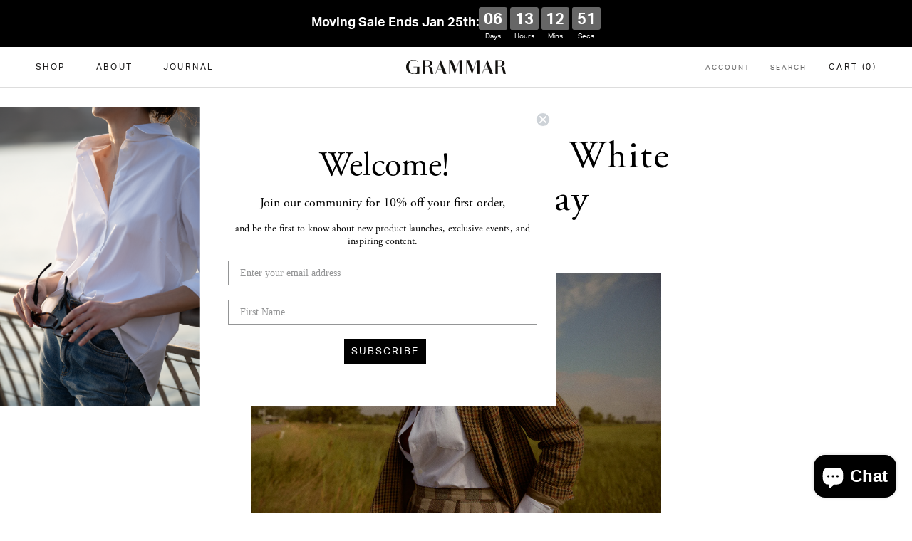

--- FILE ---
content_type: text/css
request_url: https://grammarnyc.com/cdn/shop/t/36/assets/custom.css?v=14923584323143070071677261032
body_size: 7254
content:
/** Shopify CDN: Minification failed

Line 16:1 Unexpected "!"
Line 20:13 Expected ")" to end URL token
Line 21:14 Expected ")" to end URL token
Line 22:14 Expected ")" to end URL token
Line 29:15 Expected ")" to end URL token
Line 30:14 Expected ")" to end URL token
Line 31:14 Expected ")" to end URL token
Line 38:15 Expected ")" to end URL token
Line 39:14 Expected ")" to end URL token
Line 40:14 Expected ")" to end URL token
... and 2 more hidden warnings

**/
 !important@import url("https://use.typekit.net/qca3ftl.css");

@font-face {
    font-family: 'Adobe Garamond Pro';
  src: url({{'AGaramondPro-Bold.woff2' | asset_url}}) format('woff2'),
        url({{'AGaramondPro-Bold.woff' | asset_url}}) format('woff'),
        url({{'AGaramondPro-Bold.ttf' | asset_url}}) format('truetype');
    font-weight: bold;
    font-style: normal;
}

@font-face {
    font-family: 'Adobe Garamond Pro';
    src: url({{'AGaramondPro-Regular.woff2' | asset_url}}) format('woff2'),
        url({{'AGaramondPro-Regular.woff' | asset_url}}) format('woff'),
        url({{'AGaramondPro-Regular.ttf' | asset_url}}) format('truetype');
    font-weight: normal;
    font-style: normal;
}

@font-face {
    font-family: 'Adobe Garamond Pro';
    src: url({{'AGaramondPro-Semibold.woff2' | asset_url}}) format('woff2'),
        url({{'AGaramondPro-Semibold.woff' | asset_url}}) format('woff'),
        url({{'AGaramondPro-Semibold.ttf' | asset_url}}) format('truetype');
    font-weight: 600;
    font-style: normal;
}
html, .Heading, .Button, .shopify-payment-button__button--unbranded, #shopify-product-reviews .spr-summary-actions-newreview, 
#shopify-product-reviews .spr-button-primary:not(input), #shopify-product-reviews input.spr-button-primary, #shopify-product-reviews .spr-pagination-prev>a, 
#shopify-product-reviews .spr-pagination-next>a, .Timeline__Nav{
    font-family: aktiv-grotesk, sans-serif;
}
.Button{
 letter-spacing: 3px;
}
h2.Heading, h1.Heading, h1, h2, h3, h4, h5, h6{
  font-family: 'Adobe Garamond Pro';
  text-transform: none;
  letter-spacing: 2px;
  font-weight: 600;
}
.Rte h1, .Rte h2, .Rte h3, .Rte h4, .Rte h5, .Rte h6 {
    letter-spacing: 2px;
    font-family: 'Adobe Garamond Pro';
}
h2.tab_ss {
    text-transform: none;
    margin-top: 10px !important;
}

body {
    background: #fff;
  line-height: 1.5;
  font-family: aktiv-grotesk, sans-serif;
}
div#shopify-section-1540874052473 {
    margin-top: -35px;
}
section#section-1540884977821 {
    padding-bottom: 50px;
}
/* .shopify-section--timeline .Timeline__Item.is-selected {
    background: #EFEFEF;
} */
.shopify-section--timeline {
    background: #fff;
}
#section-1540884977821 .CollectionItem__Link::before {
     background-color: transparent !important; 
}
#section-1540884977821 .CollectionItem__Link{
	border-color:transparent !important;
  	text-decoration:underline;
}
.Timeline__NavItem.is-selected {
    font-size: 12px;
}
.collection_list_products ul li {
    width: 33.33%;
    float: left;
}
.collection_list_products {
    width: 100%;
}

#section-list-collections-template .CollectionItem__Link::before {
    background-color:transparent !important;
}
#section-list-collections-template .CollectionItem__Link {
  border-color:transparent !important;
  text-decoration:underline;
}

h2.SectionHeader__Heading {
    font-size: 27px;`
}


h2.ProductItem__Title.Heading a {
    font-weight: 600;
    font-size: 16px;
}

body.template-list-collections {
    background-color: #fff;
}
.collection_name_section.CollectionItem__ImageWrapper {
    background-color: #f2f2f2;
}



.ImageHero__ContentOverlay {
    -ms-flex-preferred-size: auto;
    flex-basis: auto;
}
.ImageHero__ContentOverlay h2 {
    font-size: 50px;
    font-weight: normal;
    letter-spacing: 4px;
}
h3.SectionHeader__SubHeading.Heading.u-h6 {
    text-transform: uppercase;
  font-family: aktiv-grotesk, sans-serif;
    font-size: 12px;
}
.SectionHeader__Description {
    letter-spacing: .5px;
    font-size: 15px;
    color: #444;
    font-weight: normal;
    margin: 0 auto;
    max-width: 430px;
}
.u-h1, .Rte h1 {
    font-size: 28px;
    font-weight: 600;
}
.FeatureText__Content {
    max-width: 100%;
    margin: 0 auto;
}
.FeatureText .SectionHeader__Description {
    margin-top: 0;
}
.FeatureText__Content h2.SectionHeader__Heading.Heading.u-h1 {
    margin: 0;
}
.CollectionItem__Content {
    visibility: hidden;
}
.CollectionItem__Wrapper:hover .CollectionItem__Content{
   visibility: visible;
}
.CollectionItem__Wrapper:hover .CollectionItem__Image {
    opacity: .3;
}
.CollectionItem__ImageWrapper {
    background: white;
}
/* .CollectionItem:hover .CollectionItem__ImageWrapper {
    -webkit-transform: scale(1);
    transform: scale(1);
} */
 section#section-list-collections-template .hover_coll_list {
    opacity: 0 !important;
}
 section#section-list-collections-template .CollectionItem:hover .hover_coll_list{
     opacity: 1 !important;
 }
#section-1540884977821 .CollectionItem__Link, #section-list-collections-template .CollectionItem__Link {
    text-decoration: none;
    border-bottom: 2px solid #000 !important;
    padding: 10px 3px;
}
.Timeline__Header>.SectionHeader__Description {
    margin: 0;
}
.Timeline__NavItem::after {
    height: 2px;
}
h2.Footer__Title.Heading.u-h6 {
  font-family: aktiv-grotesk, sans-serif;
    text-transform: uppercase;
    font-weight: 600;
    letter-spacing: 1px;
}
.Footer, .Timeline__Nav, .SectionHeader__Description{
    color: #000;
}
.collection_list_products li.CollectionItem:first-child .CollectionItem__Content {
    visibility: visible;
    top: 50px;
    transform: none;
    left: 0;
    text-align: left;
    cursor: default;
}
.page_bannerss img {
    width: 100%;
}
.contact_section1, .contact_section2 {
    float: left;
    width: 50%;
    padding: 0 10px;
}

.PageContent--narrow {
    max-width: 1170px;
}
.page_bannerss {
    float: left;
    width: 100%;
}
.contact_section1 h1.SectionHeader__Heading, .contact_section2 h1.SectionHeader__Heading {
    text-transform: none;
    font-family: 'Adobe Garamond Pro';
    text-align: left;
    font-size: 30px;
      letter-spacing: 2px;
}
header.PageHeader.contact_page {
    margin-bottom: 20px;
}
.contact_side_content {
    float: left;
    width: 50%;
    padding-right: 15px;
    margin-bottom: 25px;
}
.contact_side_content h2 {
    font-size: 20px;
    font-weight: bold;
    line-height: 1.2;
    margin-bottom: 2px;
  letter-spacing: 2px;
}
.contact_section2 form#contact_form {
    margin-top: 20px;
}
div#shopify-section-footer {
    float: left;
    width: 100%;
}
.Footer--withMargin {
    margin-top: 40px;
    border-top: 1px solid #ccc;
    padding: 50px 0 20px;
}
.Footer__Inner+.Footer__Aside {
    margin-top: 10px;
}
div#shopify-section-page-contact-template, main#main{
    float: left;
    width: 100%;
}
.Form--spacingTight .Form__Group>:nth-child(2) {
    margin-left: 0;
}
.Form__Group {
    display: block;
}
.contact_side_content p {
    font-size: 15px;
}
ul {
  list-style: none;
}


/**************************about us page css*************************/

.section_area--full.block-section--image_with_text.section-position--right {
    padding: 0 !important;
}
 
.about_container .about_page_content {
    max-width: 100%;
}
.about_container .block-section--image_with_text .image_section {
    float: left;
    width: 50%;
    position: relative;
}
.about_container .block-section--image_with_text .image_section img{width: 100%;}
.about_container  .block-section--image_with_text .image_section img{margin-top: 0px; margin-bottom: 0px;}
.about_container  .block-section--image_with_text,.about_container  .block-section--content {
    clear: both;
    padding: 30px 0px;
}

/*.section_area--full.block-section--image_with_text .top_section{display: none;}*/
.about_container  .block-section--image_with_text .text_section {
    width: 50%;
    padding-left: 10%;
  display: inline-block;
}
.about_container  .block-section--image_with_text .text_section p{margin-bottom: 0px;}
.about_container .block-section--image_with_text .text_section p strong {
    font-family: 'Adobe Garamond Pro' !important;
    font-size: 25px;
    margin-bottom: 20px;
    display: block;
    margin-top: 40px;
  letter-spacing: 2px;
}
.about_container  .block-section--image_with_text .text_section p br{display: none;}

.text_on_image {
    position: absolute;
    top: 47%;
    width: 100%;
    text-align: center;
    font-size: 46px;
    font-family: 'Adobe Garamond Pro' !important;
      font-weight: 600;
}

.block-section--image_with_text .text_section {
    padding-top: 7%;
}

.section_area--container {
    background: #f2f2f2;
}
.section_area--container .container{
    max-width: 800px;
    margin: 0 auto;
    background: #fff;
    display: flex;
    display: -moz-flex;
    display: -webkit-flex;
    display: -ms-flex;
    flex-wrap: wrap;
    -webkit-flex-wrap: wrap;
    -moz-flex-wrap: wrap;
    -ms-flex-wrap: wrap;
}

/*.section_area--container .text_section p strong {
    font-size: 13px !important;
    margin-bottom: 10px !important;
    margin-top: 0px !important;
    display: inline !important;
}*/
.section_area--container .text_section {
    padding-top: 50px;
    padding-left: 50px !important;
    padding-right: 50px !important;
    padding-bottom: 20px;
}
.section_area--container .text_section  .title_ss p {
font-size: 26px;
    letter-spacing: 0.10em;
    font-family: 'Adobe Garamond Pro' !important;
    max-width: 200px;
    line-height: 1.15;
    margin-bottom: 30px !important;
    display: block;
  font-weight:bold;
}



.section_area--container .top_section{width: 100%; text-align: center;}

 

.section_area--container {
    padding: 80px 0px !important;
      background: #fff !important;
}

.section_area--container .text_section{float: left; position: relative; height: 100%;}


.section_area--container  .image_section img{margin-bottom: 0px;}

.section_area--container .text_section .content_ss {
    position: absolute;
    bottom: 50px;
}
.section_area--container .botton_section {
    width: 100%;
}
.section_area--container  .text_section p {
    margin-bottom: 16px;
    max-width: 310px;
    font-size: 14px;
}
 
.section_area--container .text_section p strong {
    font-size: 14px !important;
    margin-bottom: 10px !important;
    margin-top: 0px !important;
    display: inline !important;
    font-family: "Nunito Sans",sans-serif !important;
}
.complete_collection.block-section--image .image_section_ee img {
    width: 100%;
    margin-top: 0px; margin-bottom: 0px;
}
.complete_collection.block-section--image {position: relative;}

.complete_collection .text_on_image_ee {
    position: absolute;
    bottom: 80px;
    left: 120px;
}


.complete_collection .text_on_image_ee h1 {
    margin-top: 0 !important;
      margin-bottom: 45px;
}
.complete_collection .text_on_image_ee h1 p, .block-section--image_with_text .top_section h1 p {
    font-family: 'Adobe Garamond Pro' !important;
    text-transform: capitalize;
  	font-weight: 600;
    letter-spacing: 1.5px;     padding-top: 10px;
}
.complete_collection  .top_section_ee div a {
    background: #000;
    padding: 10px 30px;
    display: inline-block;
    color: #fff !important;
    text-transform: uppercase;
    font-size: 13px;
    text-decoration: none !important;
    border: none !important;
    min-width: 130px;
    letter-spacing: 2px;
    text-align: center;
}

.complete_collection  .top_section_ee p {
    margin-bottom: 28px !important;
  letter-spacing: 2px;
}
.about_page_content .about_page .block-section--richtext {
    max-width: 800px;
    margin: 0 auto;
    padding: 30px 0px 40px;
}

.about_page_content .about_page .block-section--richtext p{
    font-size: 25px;
    font-family: 'Adobe Garamond Pro' !important;
      letter-spacing: 0.09em;
}

.about_container header.PageHeader {
    display: none;
}
.about_page .block-section--content {
    background: #f2f2f2;
    clear: both;
    float: left;
    width: 100%;
    padding: 80px 0px !important;
}
.about_page .block-section--content .top_head {
    margin: 0 auto;
    max-width: 800px;
    text-align: center;
}

 .ourprocess {
    max-width: 800px;
    margin: 0 auto;
}
 .process_right {
    float: right;
    width: 48%;
}
 .process_left {
    max-width: 48%;
    float: left;
}

 
.prcss_blog:last-child{float: right;}

.about_page .block-section--content .top_head p {
    margin-bottom: 0 !important;
  	text-transform: uppercase;
}


.about_page .block-section--content .top_head h2 p {
    font-family: 'Adobe Garamond Pro' !important;
    font-size: 25px;
    font-weight: 500;
}
.prcss_blog {
    float: left;
    width: 49%;
    border-top: 2px solid #c1bfbf;
    margin-top: 60px;
    padding: 10px 2px;
    position: relative;
}
.prcss_blog:before {
    position: absolute;
    left: 0;
    top: 18px;
    content: '';
    height: 1px;
    width: 10px;
}
.prcss_blog p{font-size: 12px; font-weight: 600;  }

.process_full h2{    font-family: 'Adobe Garamond Pro' !important; text-transform: capitalize; font-size: 25px;}


.section_area--container .top_section p {
    margin-bottom: 0;
}

.section_area--container .top_section p {
    margin-bottom: 0;
}
.section_area--container .top_section h1 {
    margin-top: 5px;
    margin-bottom: 50px;
}
.section_area--container .top_section em {
    font-weight: 400;
}
.about_page .block-section--content .top_head h2 {
    margin-top: 30px !important;
}
.about_page .block-section--content .top_head h2 p, .u-h2, .Rte h2{
  font-weight: bold;
}
/* div#shopify-section-lookBook h2.SectionHeader__Heading.Heading.u-h1 p {
    line-height: 0.1px;
  	font-weight: 500;
}
div#shopify-section-lookBook h2.SectionHeader__Heading.Heading.u-h1 {
    padding-top: 7px;
} */
section#section-lookBook .image_section {
	display:inline-block;
}
section#section-lookBook .image_section .image_ss{
	width:50%;
    float:left;
}
.about_page .block-section--content .top_head h2 p {
    text-transform: initial;
    max-width: 450px;
    margin: 0 auto;
    line-height: 1.2;
}
.block-section--image_with_text .top_section p{
    text-transform: uppercase;
}
.u-h2, .Rte h2 {
    font-size: 22px;
}
.Text--subdued{
  color:#000;
}
p.Footer__ThemeAuthor {
    display: none;
}

.section_area--container.block-section--image_with_text.section-position--left .top_section p, .about_page .block-section--content .top_head p {
  letter-spacing: 2px;
  font-family: aktiv-grotesk, sans-serif;
}
.section_area--container .top_section h1 p {
    font-weight: bold;
}
#shopify-section-1541764098635 h2.ProductItem__Title.Heading a {
    font-size: 27px;
}
#shopify-section-1541764098635 .ProductItem__Info {
    position: absolute;
    top: 0;
    text-align: center;
    width: 100%;
    visibility: hidden;
    bottom: 0;
    left: 0;
    right: 0;
    margin-top: 0px;
    background-color: rgba(255,255,255,0.4);
    display: flex;
    flex-direction: column;
    justify-content: center;
  align-self: center;
align-items: center;
}
#shopify-section-1541764098635 .ProductItem__Info > a {
    text-decoration: none;
    border-bottom: 2px solid #000 !important;
    padding: 5px 1px;
    font-size: 12px;
    text-transform: uppercase;
    letter-spacing: 2px;
    margin-top: 20px;
    display: inline-block;
}
/* .ProductItem:hover img {
    opacity: .3;
} */
.ProductItem {
    background: #fff;
}

#shopify-section-1541764098635 .ProductItem:hover  .ProductItem__Info{
visibility: visible; 
}

section#section-1541766700445 {
    position: relative;
}
#section-1541766700445 .ImageHero__ContentOverlay h3, #section-1541766700445 .ImageHero__ContentOverlay h2{
 color: #fff; 
}
#section-1541766700445 .ImageHero--large {
    min-height: 87vh;
}
#section-1541766700445 .ButtonGroup--spacingSmall .ButtonGroup__Item {
    margin: 0;
    background: #fff;
}
#section-1541766700445 .ImageHero__ContentOverlay {
    position: absolute;
    bottom: 90px;
    z-index: 9;
    left: 60px;
}
#section-1541766700445 .ButtonGroup--spacingSmall {
    margin: 0;
    float: left;
}
#section-1541766700445 .ImageHero__ContentOverlay h2{
  margin-bottom: 15px;
}
.contact_page .SectionHeader.SectionHeader--center {
    padding: 10px 0;
}
.contact_details p:empty {
    display: none;
}

.contact_details h2 {
    font-family: aktiv-grotesk, sans-serif;
    margin: 25px 0 0;
}
.contact_details p {
    margin: 0;
}
.content_ss p {
    max-width: 310px;
}

h2.tab_ss {
    margin: 30px 0 35px!important;
}
.section_1 {
    float: left;
    width: 48%;
}
.sectionouter_2{
  float: right;
    width: 48%;
}
.image_section.image-position--right {
    float: right !important;
}
div#shopify-section-care {
    max-width: 1024px;
    margin: 0 auto;
}
div#care_page {
    float: left;
    width: 46%;
    padding: 40px 30px 20px;
}
div#care_page:nth-child(2n) {
    clear: both;
}
h3.care_accordion {
    font-size: 19px;
    float: left;
    width: 100%;
    letter-spacing: 1px;
    position: relative;
    margin-bottom: 1.6em;
}
div#care_page .section_logo img {
    opacity: .5;
    margin-bottom: 1.6em;
}
div#care_page p {
    font-family: 'Adobe Garamond Pro' !important;
    font-size: 16px;
}
.page_top_image {
    margin-bottom: 40px;
}
.image_block_ss img, .image_ss img {
    margin: 0;
}
.sec_two_images, .sec_three_images, body .bottom_section a.sec_one_images{
    margin-bottom: 8em;
  float: left;
  width: 100%;
}

.sec_three_images .image_section.dynamic_switch {
    display: flex;
    flex-direction: row-reverse;
}



section#section-lookBook .image_section {
    display: flex;
    justify-content: space-between;
    align-content: center;
    align-items: center;
}
.sec_two_images .image_section a {
    width: 50%;
}
section#section-lookBook .image_section .image_ss {
    width: 100%;
    float: left;
}
div#shopify-section-lookBook a.SectionHeader__Description {
    color: black !important;
  font-size: 12px;
}

/******** Post Archive ***************/

div#shopify-section-Custom-post-archive .block_set {
    width: 33.3%;
    float: left;
        padding: 15px 10px 0px 10px;
    flex-basis: calc(33% - 10px);
    display: block;
    margin-bottom: 25px;
}

div#shopify-section-Custom-post-archive ul.block_section {
/*     margin: 80px 50px 50px 50px; */
}
div#shopify-section-Custom-post-archive .header_top {
    text-align: center;
    padding: 20px;
    background: #fff;
}
div#shopify-section-Custom-post-archive .title_block_set h2:hover {
    text-decoration: underline;
}
div#shopify-section-Custom-post-archive .title_block_set h2 {
    font-weight: normal;
}

.__body-container {
    position: relative;
  margin: 17px 0px 50px 0px;
}
.__body {
    box-sizing: border-box;
    margin: 0 0 0 auto;
    padding: 50px 60px 75px 60px;
    width: 50%;

}
img {
    display: block;
}

.__image {

    margin: 60px 0;
    padding: 26px 0;
    -ms-flex-item-align: center;
    align-self: center;
    position: relative;
    max-width: 100%;
}
.__image {

    bottom: 80px;
    left: 0;
    margin: 0;
    opacity: 0;
    padding: 0;
    position: absolute;
    right: 50%;
    top: 50px;
    -webkit-transition: opacity 0.25s ease-in-out;
    transition: opacity 0.25s ease-in-out;
  
}
 .__image-container.active .__image {
    display: flex;
    opacity: 1;
}
/* .__image img {
    position: absolute;
} */
/* body .__image img {
    left: 50%;
  top:50%;
    max-width: 100%;
    max-height: 100%;
    -ms-flex-item-align: center;
    align-self: center;
    -webkit-transform: translateX(-50%) translateY(-50%);
    transform:translateX(-50%) translateY(-50%);
  width: auto;
    height: auto;
  padding-left: 70px;
  padding-bottom: 70px;
  
} */

body .__image img {
    -ms-flex-item-align: center;
    align-self: flex-end;
    width: 400px;
    height: auto;
    padding-left: 70px;
    padding-bottom: 0;
}
#shopify_corina-custom .__image {
    width: 50%;
    max-width: 400px !important;
    margin: 40px auto 0;
    max-height: 100% !important;
    justify-content:flex-end;
    align-items: center;
    display: flex;
    flex-wrap: wrap;
}
/* #shopify_corina-custom .__image {
    width: 50%;
    max-width: 600px !important;
    margin: 40px auto 0;
    max-height: 100% !important;
    justify-content: flex-end;
} */
 .images-on-top .__image {

    display: -webkit-box;
    display: -ms-flexbox;
    display: flex;
    position: fixed;
   
}

.images-on-bottom .__image {
    bottom: 120px;
    top: auto;
}
/*#shopify_corina-custom .__image{
width: 50%;
max-width: 400px;
margin: 0px auto; 
}*/
    div#shopify-section-Custom-post-archive .block_set img {
    width: 100%;
      height: auto;
}
 .__image img {
    width: 100%;
   height: 100%;
}

div#shopify-section-Custom-post-archive .title_block_set h2 {
    text-transform: capitalize;
    margin-top: 10px;
}
div#shopify-section-Custom-post-archive .ArticleItem__Content {
    margin-left: 0px !important;
}
/* div#block-1541764098635-0 .AspectRatio>img{
padding: 133px;
} */
div#block-1541764098635-0 .AspectRatio>img {
background-size: cover;
padding: 50%;
}
/*********** end ***************/
div#shopify-section-related-products .AspectRatio>img ,div#shopify-section-recently-viewed-products .AspectRatio>img , div#section-custom-related .AspectRatio>img{
    padding : 50%;
    background-size: cover !important;
}
div#section-custom-related  .favourite_items {
    float: left;
}
div#section-custom-related header.SectionHeader.SectionHeader--center {
    margin-top: 25px;
}



/* 
  ##Device = Tablets, Ipads (landscape)
  ##Screen = B/w 768px to 1024px
*/
.images-on-top .__body:before, .images-on-top .__body:after {
    content: "";
    background: white;
    width: 50%;
    height: 80px;
    right: 0;
    top: 0;
    position: fixed;
    z-index: 11;
}
.images-on-top .__body:after {
    top: inherit;
    bottom: 0;
}
div#shopify-section-custom-blog-last {
    width: 100%;
    float: left;
}

div#shopify-section-Custom-post-archive .block_set .caption {
    float: right;
    border-top: 2px solid #969696;
    width: 50%;
    margin-top: 15px;
    padding-top: 15px;
}
div#shopify-section-overcoats-custom-blog-last {
    width: 100%;
    float: left;
}
.look-book-page .sec_Image.FlexboxIeFix {
    width: 100%;
  	display: block !important;
}

div#shopify_corina-custom .shopify-section {
	display: flex;
	flex-wrap: wrap;
}
.custom_scroll_page > div:nth-child(2)>div {
    width: 100%;
}
.custom_scroll_page > div:nth-child(2) {
display: flex;
  flex-wrap: wrap;
}
.look-book-page .ImageHero.ImageHero--small img{
    display: block;
    margin-left: auto;
    margin-right: auto;
    width: 600px;
}
.look-book-page .ImageHero.ImageHero--large img {
    width: 100%;
}

.look-book-page .ImageHero.ImageHero--normal img {
    width: 800px;
}
.look-book-page header.SectionHeader {
    margin-bottom: 20px !important;
}


#section-list-collections-template .CollectionItem__ImageWrapper {
    background: white;
    overflow: hidden;
    height: 80%;
    position: relative;
}
#section-list-collections-template .CollectionItem__Content {
    position: relative;
    visibility: visible;
    height: auto;
    margin-top: 20px;
}

#section-list-collections-template .CollectionItem__Wrapper {
    background: #fff!important;
}

#section-list-collections-template .CollectionItem__Content * {
    margin: 0;
}

#section-list-collections-template .CollectionItem__Image {
    position: relative;
    transition: .5s ease all;
}

#section-list-collections-template  .CollectionItem__Wrapper:hover .CollectionItem__Image {
    transform: scale(1.1);
    transition: .5s ease all;
}
#section-list-collections-template  .CollectionItem__Wrapper {
    height: 750px;
}
.CollectionMain .CollectionToolbar{
    position: initial !important;
}

.CollectionInner .ProductItem img{
	background-size: 100% auto;
}
.CollectionInner .ProductItem:hover .Image_without_hvr{opacity:0;}
.CollectionInner .ProductItem .Image_without_hvr{opacity:1;}
.CollectionInner .ProductItem .image_hvr{opacity:0;}
.CollectionInner .ProductItem:hover .image_hvr{opacity:1;}







/***********************************media query css**** ************************/


  @media(max-width: 1366px){

    .block-section--image_with_text .text_section {
        padding-top: 5%;
    }
/*     .ProductItem__ImageWrapper .AspectRatio.AspectRatio--withFallback{min-height:375px;} */
  }

  @media (min-width: 641px){

    .CollectionList--spaced .CollectionItem {
      padding: 5px !important;
    }
  }

  @media(max-width: 1024px){

    .about_container .block-section--image_with_text .text_section { 
        padding-left: 30px;
        padding-top: 10px;
    }
  }

  @media only screen and (min-width : 992px) and (max-width : 1024px) and (orientation : portrait) { 

      .about_container .block-section--image_with_text .text_section p strong {
          font-size: 20px;
          margin-bottom: 10px;
          margin-top: 10px;
          line-height: 20px;
      }

      .about_page .block-section--richtext {
          padding: 0px 20px !important;
      }

      .row.ourprocess {
          padding: 0 20px;
      }

      .about_page .block-section--content .top_head h2 p {
          font-family: 'Adobe Garamond Pro' !important;
          font-size: 20px;
          font-weight: 500;
      }
      .about_container .block-section--image_with_text .text_section { 
          padding-bottom: 20px;
      }
    
  }

  @media(max-width: 991px){
   #shopify-section-1541764098635 .ProductItem__Info {
   	 visibility: visible;
	}
    .CollectionItem__Wrapper:hover .CollectionItem__Image {
    opacity: 1;
}
  body .__image img{
       padding-left: 50px;
        padding-bottom: 0;
      }
/*       #shopify_corina-custom .__image {
        max-height: 65% !important;
    } */
    .__body {
        padding: 50px 40px 75px 50px;
    }
  }

  @media(max-width: 767px){
    
    .__image-container br{display:none}
    .__image-container .__image {
       opacity: 1!important;
    }
    body .__image img,.__body-container .caption{
     width:100% !important; max-width:100% !important;
    }
    .__body-container .caption {
        max-width: 50% !important;
    }
    div#section-custom-related .ProductListWrapper {
    overflow: visible;
	}
    body .__image img{
     padding-left: 0;
      padding-bottom: 0;
    }
/*     #shopify_corina-custom .__image {
        max-height: 70% !important;
    } */
    .images-on-top .__body:before, .images-on-top .__body:after{
     display: none; 
    }
    div#section-custom-related .ProductList.ProductList--carousel.Carousel.flickity-enabled {
    	padding: 0px 10px;
	}
    
	div#section-custom-related .divisionClass {
    	padding: 0px 10px;
	}
    .images-on-top .__image {
    position: inherit !important;
}
    div#shopify-section-Custom-post-archive .block_set {
    width: 100%;
}

 
   #shopify-section-1541764098635 .ProductItem__ImageWrapper .AspectRatio.AspectRatio--withFallback {
    min-height: auto;
}
    #shopify_corina-custom .__body .__image {
    width: 100% !important;
    max-width: 100% !important;
    max-height: inherit !important;
    padding: 0 10px;
}
    #shopify_corina-custom .section_corina-1{
     max-width: 300px !important; 
    }
 .caption {
    margin-top: 20px;
    flex-direction: column;
    width: 100% !important;
    max-width: 50% !important;
    align-items: center;
    position: inherit !important;
    margin-left: auto;
}
    .__image {
    margin-bottom: 5px !important;
}
    .scetion_corina-6 {
left
    padding-left: 35px;
    padding-right: 35px;

}
      .section_corina-1{
   padding-bottom: 0px !important; 
  }
  .scetion_corina-2 {
    padding-bottom: 50px !important;
}
  .corina-wrap-shopify span{
   margin-top: 0px !important; 
  }
.corina-wrap-shopify-1 span{
   margin-top: 0px !important; 
  }
    .scetion_corina-2{
     justify-content: space-around !important; 
    }
    .corina_content {
    padding-left: 45px;
    padding-right: 45px;
}
    .grid-shopify_IMagE-secTion img {

    width: 100%;
    max-width: 300px;
    margin: 35px auto 25px;

}
.scetion_corina-6 {
    padding-top: 100px;
    padding-bottom: 90px;
}
 .scetion_corina-6 .caption {
    margin-top: 5px;
}
    .scetion_corina-6 > div {
    flex-direction: column;
}
    .scetion_corina-5 {
    padding-left: 60px;
    padding-right: 60px;
}
    .section_corina-1 {
    flex-direction: column;
}
    .__image {
    flex-direction: column;
}
    .corina_heading h2 {
    font-size: 35px !important;
    } 
  .scetion_corina-2 {
    padding-left: 60px;
    padding-right: 60px;
}
    .section_corina-1 > div {
    margin-bottom: 20px;
}
    .__image {
    margin: 20px 0px !important;
    }    
    .scetion_corina-6 > div{
     padding: 0px 15px; 
    }
    .grid-shopify_IMagE-secTion {
    padding: 0px 10px;
}
    .__image img {
    position: inherit !important;
      transform: inherit !important;
}
    .__image {
    position: inherit !important;
      justify-content: center !important;
      height: auto !important;
}
    .__body {
    width: 100% !important;
}
    .images-on-top .__image img {
    transform: inherit !important;
}
    .accordian_content {
        display: none;
    }
    .image_block_ss {
    width: 100%;
}
    
    .set_container {
    width: 100% !important;
}
    #section-lookBook img {

    padding: 0px !important;

}
    #section-lookBook a {

    padding: 0px !important;

}
    #section-lookBook img {

    padding-bottom: 20px !important;

}
    .contact_details h2 {
        margin: 15px 0 0;
    }
	.contact_section1, .contact_section2 {
	    float: left;
	    width: 100%;
	    padding: 0 10px;
	}
	.contact_side_content {
	    float: left;
	    width: 100%;
	    padding-right: 0;
	    margin-bottom: 20px;
	}
	.CollectionItem__Wrapper {
	    position: relative;
	    height: 450px;
	    background-size: cover;
	    background-position: center;
	    overflow: hidden;
	}
	.collection_list_products ul li {
	    width: 50%;
	    float: left;
	}
     .ImageHero__ContentOverlay h2 {
        font-size: 30px;
        font-weight: normal;
        letter-spacing: 4px;
        line-height: 1.2;
    }
      .Timeline__NavWrapper {
        flex-wrap: wrap;
        justify-content: center;
    }
     .Timeline__NavItem, .Timeline__NavItem.is-selected {
        padding: 20px 5px;
        font-size: 10px;
    }
    .Timeline__ListItem {
       height: 340px;
    }
    .Timeline__ListItem .SectionHeader__Description p{
       color: #fff;
    }
    h2.SectionHeader__Heading {
        font-size: 20px;
        margin: 0 0 15px;
        line-height: 1.3;
        font-weight: 600;
    }
    .SectionHeader__ButtonWrapper {
      margin-top: 20px;
    } 
    .CollectionItem__Wrapper .CollectionItem__Content {
      visibility: visible;
    }
    section#section-1540884977821 {
      padding-bottom: 0;
    }

    .section_area--container {
      padding: 40px 0px !important;
    }
    .about_page_content .about_page .block-section--richtext { 
        padding: 30px 20px 40px;
    }
    .section_area--container .text_section .content_ss {
        position: relative; 
        text-align: center;
        bottom: inherit;
        padding-bottom: 65px !important;
    }

    .process_left,.process_right{width: 100%; float: left; max-width: 100%;}
    .about_container .block-section--image_with_text .image_section{width: 100%;}
    .section_area--container .text_section p,.section_area--container .text_section .title_ss p{max-width: 100%; text-align: left;}
    .section_area--container .text_section .title_ss p{margin-bottom: 10px !important; font-weight: 600;}
    .about_container .block-section--image_with_text .text_section {
        width: 100%;
        padding-left: 50px;
        padding-right: 50px;
        clear: both;
    }


    .about_page .block-section--content {
      padding: 70px 20px 100px !important;
  }
    .complete_collection.block-section--image .text_on_image_ee {
        position: absolute;
        bottom: 30px;
        left: 25px;
        text-align: left;
    }
    .section_area--full.block-section--image_with_text.section-position--right { 
        padding-bottom: 60px !important;
    }

      .about_page_content .about_page .block-section--richtext p {
        font-size: 16px;
    }
    .about_page_content .about_page .block-section--richtext h2{
     display: none; 
    }
     .section_area--container {
        padding: 0 50px !important;
        background: #fff !important;
    }

     .section_area--container .text_section {
        text-align: left !important;
        padding: 35px 0 20px !important;
    }
    .about_page .block-section--content .top_head h2 {
        margin: 25px 0 50px!important;
        font-weight: bold;
    }
        .Rte h2 {
        margin: 1.2em 0 0.5em;
        font-weight: bold;
    }
        .ourprocess {
        padding: 0 30px;
    }
        .prcss_blog p {
        font-size: 13px;
    }
       .section_area--container.block-section--image_with_text.section-position--left {
        padding-top: 65px !important;
    }
        .complete_collection .text_on_image_ee h1 p, .block-section--image_with_text .top_section h1 p {
        font-weight: bold;
    }
        .section_area--container .botton_section {
        background: #fff !important;
    }

       .complete_collection.block-section--image  .image_section_ee {
        overflow: hidden;
        width: 100%;
    }
    .complete_collection.block-section--image .image_section_ee img {
        width: 230%;
        margin-top: 0px;
        margin-bottom: 0px;
        max-width: inherit;
    }
    .u-h1, .Rte h1 {
        font-size: 24px;
    }
    .text_on_image {
      font-size: 40px;
      font-weight: 600;
      top: 46.5%;
    }
    .contact_section1, .contact_section2 {
        width: 100%;
        padding: 0;
    }
    .SectionHeader--center {
        text-align: center;
        padding: 0;
    }
    .contact_section1 h1.SectionHeader__Heading, .contact_section2 h1.SectionHeader__Heading {
        font-size: 24px;
    }
    .contact_side_content h2 {
        font-size: 17px;
    }	
    textarea.Form__Textarea {
        height: 140px;
    }
    #section-1541766700445 .ImageHero--large {
        min-height: 360px;
    }
    #section-1541766700445 .ImageHero__ContentOverlay {
        position: absolute;
        bottom: 50%;
        z-index: 9;
        width: 100%;
        left: 0;
        text-align: center;
        transform: translate(0 , 50%);
    }
	#section-1541766700445 .ButtonGroup--spacingSmall {
        float: none;
    }
      .SectionHeader__Description {
        font-size: 13px;
    }
	#shopify-section-1541764098635 .ProductItem__Info {
      position: relative;
      top: 0;
      width: 100%;
      transform: none;
      display: block !important;
      margin-top: 10px;
    }
    #shopify-section-1541764098635 .ProductItem__Info > a {
        padding: 0 1px 5px 1px;
        font-size: 12px;
        margin-top: 0;
        display: inline-block;
    }
    #shopify-section-1541764098635 h2.ProductItem__Title.Heading a {
        font-size: 24px;
    }
    #shopify-section-1540889220675 .SectionHeader--center {
        padding: 20px;
    }
    #shopify-section-1540889220675 .Timeline__ListItem .SectionHeader__Description p {
        color: #000;
    }
    .prcss_blog {
        float: left;
        width: 100%;
        margin-top: 45px;
        padding: 10px 2px 0;
        position: relative;
    }
    .prcss_blog:last-child{
           border: none 
             margin-top: 10px;
    }
    .toggle_content {
        display: none;
    }
    h2.tab_ss:before, h3.care_accordion:before {
        content: "\f107";
        font: normal normal normal 30px/1 FontAwesome;
        float: right;
      color: #999;
    }
       h2.tab_ss.active:before, h3.care_accordion.active:before {
        content: "X";
        font-size: 22px;
        position: relative;
        top: 6px;
        font-family: aktiv-grotesk, sans-serif;
    }
    h3.SectionHeader__SubHeading.Heading.u-h6 {
      text-align: center;
 	 }
    h2.SectionHeader__Heading {
      text-align: center;
    }
    h2.tab_ss {
      text-align: left;
      margin: 20px 0 0px!important;
      font-size: 20px;
  	}
    .toggle_content {
      margin-top: 10px;
      float: left;
      width: 100%;
      margin-bottom: 30px;
  	}
    #shopify-section-lookBook .Container {
      padding: 0;
    }
      section#section-lookBook .image_section .image_ss {
        width: 100%;
        float: left;
    }
    section#section-lookBook .image_section .image_ss img {
      margin: 0;
    }
    .sec_two_images {
        float: left;
        width: 100%;
    }
    section#section-lookBook .image_section {
        display: block; 
  	}
    .sec_Image .ImageHero--large {
      min-height: 100px;
    }

    div#shopify-section-care {
        margin: 0 -24px;
    }
      div#care_page .section_logo img {
        margin-bottom: 2px;
    }
    div#care_page {
        float: left;
        width: 100%;
        padding: 5px 24px 0;
    }
    div#shopify-section-care img {
      margin-bottom: 20px;
  	}
    h3.care_accordion {
      font-size: 19px;
      letter-spacing: 1px;
    }
    .accordian_content {
      float: left;
      width: 100%;
  	}
    div#care_page p:empty {
      display: none;
    }
    div#care_page .section_logo img {
      margin-bottom: 2px;
      max-width: 45px;
    }
    .section_1 {
    width: 100% !important; 
}
    
    
    .sectionouter_2 {
    width: 100% !important;
}
    .image_section img {
    width: 100%;
}
    .sec_two_images, .sec_three_images, body .bottom_section a.sec_one_images {
    margin-bottom: 0em !important;
    }     
    a.sec_one_images img {
    margin: 0px !important;
}
    .sec_Image.FlexboxIeFix {
    padding-top: 0px !important;
          padding-bottom: 0px !important;
}
    
    
}

@media(max-width: 480px){
    div#section-custom-related .ProductListWrapper {
     overflow: visible;
    }
    div#section-custom-related .divisionClass{
    	width :100%;
    }
	div#section-custom-related .divisionClass {
    	padding: 0px 10px;
      	margin-bottom: 15px;
	}
	.collection_list_products ul li {
	    width: 100%;
	    float: left;
	}
    .Timeline__NavItem, .Timeline__NavItem.is-selected{
        font-size: 10px;
    }
    .about_container .block-section--image_with_text .image_section { 
        width: 100%; 
    }
  .content p {
    padding: 0px 10px;
}


    .prcss_blog {
        width: 100%;
    }
 .section_corina .corina_heading h2 {
    font-size: 25px !important;
    line-height: 30px !important;
}
  #shopify_corina-custom .scetion_corina-2 {
    padding-left: 0;
    padding-right: 0;
}
  .grid-shopify_IMagE-secTion img {
    width: 100%;
    max-width: 100%;
}
  #shopify_corina-custom .__body {
    padding-left: 0px;
    padding-right: 0px;
}
   #shopify_corina-custom .scetion_corina-5 {
    padding-left: 0px;
    padding-right: 0px;
}
 #shopify_corina-custom .scetion_corina-6 {
    padding-left: 20px;
    padding-right: 20px;
}
  .scetion_corina-6 > div {
    flex-direction: column !important;
}
   #shopify_corina-custom .corina-wrap-shopify span {
    font-size: 16px;
  }
 #shopify_corina-custom .corina-wrap-shopify-1 span {
    font-size: 16px;
  }
  .corina_content p {
    font-size: 20px !important;
  }   
   div#shopify-section-Custom-post-archive ul.block_section {
    margin: 80px 0px 0px 0px !important;
}
  
}




.ProductListWrapper a.ProductItem__ImageWrapper img.image_hvr {
    opacity: 0;
}

.ProductListWrapper .ProductItem:hover img.image_hvr, .ProductItem__ImageWrapper--withAlternateImage:hover .ProductItem__Image{
    opacity: 1!important;
}

.ProductListWrapper .ProductItem:hover .Image_without_hvr{
    opacity: 0;
}

.sec_one_images .ImageHero {
    position: relative;
}
.sec_one_images .ImageHero img {
    position: relative;
}
.sec_one_images .ImageHero__ContentOverlay {
    position: absolute;
    left: 0;
    right: 0;
    top: 0;
    bottom: 0;
    background-color: rgba(255,255,255,.3);
    display: flex;
    justify-content: center;
    opacity: 0;
}

.sec_one_images .ImageHero__ContentOverlay header.SectionHeader {
    align-self: center;
}
.ImageHero:hover .ImageHero__ContentOverlay {
    opacity: 1;
}
.sec_one_images .ImageHero__ContentOverlay header.SectionHeader h2 {
  font-size: 27px; 
  font-weight: 600;
  margin-bottom: 30px !important;
  letter-spacing: 2px !important;
}
.sec_one_images .SectionHeader__Description {

    color: #000 !important;
    text-transform: uppercase;
    font-size: 14px;
    font-weight: 500;
    letter-spacing: 3px;
    text-decoration: none !important;
    border-bottom: 2px solid #000 !important;
    padding: 10px 3px;
    display: initial;

}
 .set_container {
    position: relative;
}
.image_block_ss {
    position: relative;
    display: inline-block;
}
.image_ss {
    position: relative;
    display: inline-block;
}
.image_content {
    position: absolute;
    left: 0;
    right: 0;
    top: 0;
    bottom: 0;
    background-color: rgba(255,255,255,.5);
    display: flex;
    justify-content: center;
  opacity: 0;
    
}
.image_content>div {
    align-self: center;
      text-align: center;
}
.image_block_ss:hover .image_content{
 opacity: 1; 
}
.image_ss:hover .image_content{
 opacity: 1; 
}
.image_ss img{
 width: 100%; 
}
.image_block_ss img{
 width: 100%; 
}
.image_content a {
    color: #000 !important;
    text-transform: uppercase;
    font-size: 12px;
    font-weight: 500;
    letter-spacing: 3px;
    text-decoration: none !important;
    border-bottom: 2px solid #000 !important;
    padding: 10px 3px;
}
.image_content h2 {
    font-size: 27px !important;
    font-family: 'Adobe Garamond Pro' !important;
}
section#section-lookBook h2.shop_title {
    text-transform: unset;
}
.ProductItem__ImageWrapper .AspectRatio.AspectRatio--withFallback {
    overflow: hidden;
/*     min-height: 607px; */
    border: 1px solid transparent;
}
/* .ProductItem__ImageWrapper .image_hvr.ProductItem__Image.Image--fadeIn.lazyautosizes.Image--lazyLoaded {
    transform: scale(1.1,1.2);
} */
#shopify-section-blog-template .ArticleList.Grid.Grid--m {
    max-width: 1260px;
    margin: 0 auto;
}
#shopify-section-blog-template .Grid--m > .Grid__Cell {
    padding-left: 15px !important;
}
#shopify-section-blog-template .ArticleItem__ImageWrapper {
    height: 520px;
}
#section-list-collections-template .CollectionItem__Content {
/*     position: absolute; */
    margin-bottom: 0 !important;
    top: 0;
    left: 0;
    width: 100%;
    text-align: center;
    bottom: 0;
    right: 0;
    display: flex;
    justify-content: center;
    background-color: rgba(255,255,255,0.4);
  transform: inherit !important;
}
#section-list-collections-template .CollectionItem__Content.CollectionItem__Content--middleCenter .SectionHeader {
    align-self: center;
}





/*New PAge*/


.section_corina {
    padding: 70px 0;
    text-align: center;
    width: 100%;
}
.corina_heading h2 {
    font-size: 54px;
    font-weight: 400;
  font-family: 'Adobe Garamond Pro';
  line-height: 60px;
  color: #000;
}
.corina_heading span {
    display: block;
    font-style: italic;
  font-weight: 400;
}
@font-face {
    font-family: 'Adobe Garamond Pro';
    src: url('/cdn/shop/files/AGaramondPro-Regular.woff2?8619828356859023270') format('woff2'),
        url('/cdn/shop/files/AGaramondPro-Regular.woff?15654532307359134939') format('woff');
    font-weight: normal;
}
.section_corina-1 {
    display: flex;
    justify-content: center;
    max-width: 600px;
    margin: 0 auto;
  padding-bottom: 70px;
}
.section_corina-1 > div {
    padding: 0px 12px;
}
.scetion_corina-2 {
    display: flex;
    flex-direction: row;
    justify-content: space-between;
    width: 100%;
    max-width: 500px;
    margin: 0 auto;
  padding-bottom: 70px;
}

.corina-wrap-shopify p, .corina-wrap-shopify-1 p {
    font-size: 10px;
    font-weight: 600;
  font-family: aktiv-grotesk, sans-serif;
  color: #000;
  letter-spacing: 1px
}
.corina-wrap-shopify span, .corina-wrap-shopify-1 span {
    display: block;
    font-size: 27px;
    font-family: 'Adobe Garamond Pro';
    font-weight: 400;
  margin-top: 11px;
}
.corina-wrap-shopify {
    text-align: center;
}
.corina-wrap-shopify-1 {
    text-align: center;
}
.scetion_corina-3 {
    background-color: #f2f2f2;
    border-top: 2px solid #969696;
    border-bottom: 2px solid #969696;
}
.corina_content {
    max-width: 792px;
    margin: 0 auto;
    padding: 110px 15px;
}
.corina_content p {
    font-size: 27px;
    text-align: center;
    font-family: 'Adobe Garamond Pro';
    font-weight: 400;
  color: #000;
}
.corina_content p span {
    display: block;
    margin-top: 40px;
}
.scetion_corina-4 {
    padding: 75px 0px;
    max-width: 1020px;
    margin: 0 auto;
}
.scetion_corina-4 > div {
    width: 50%;
}
.shopify_image-scroll img {
    width: 100%;
    max-width: 350px;
}
.shopify_image-scroll {
    text-align: center;
  align-self: center;
  position: relative;
}
.shopify_scroll_CoNtent p {
    font-size: 18px;
    font-family: 'Adobe Garamond Pro';
    font-weight: 400;
    color: #000;
    text-indent: 37px
}
.shopify_scroll_CoNtent p span {
    font-size: 27px;
    font-family: 'Adobe Garamond Pro';
    font-weight: 400;
    color: #000;
  padding-right: 10px;
}
/* .__body-container .caption {
    position: absolute;
    right: 20px;
    bottom: 0;
    padding-top: 16px;
    width: 50%;
    max-width: 230px;
    border-top: 2px solid #969696;
} */
.__body-container .caption {
    position: static;
    padding-top: 16px;
    align-self: end;
    max-width: 230px;
    margin-top: 20px;
    border-top: 2px solid #969696;
}
.caption h5 {
    margin-bottom: 0px;
    font-size: 10px;
    font-family: aktiv-grotesk, sans-serif;
  color: #000;
      letter-spacing: 1px;
}
div#shopify-section-custom-related {
    float: left;
    width: 100%;
/*     border-top: 2px solid #969696; */
    margin-bottom: 60px;
}
.caption p {
    margin-bottom: 0px;
    font-size: 10px;
    font-family: aktiv-grotesk, sans-serif;
  color: #000;
  text-indent: 0;
}
.caption-btm h5 {
    margin-bottom: 0px;
    font-size: 10px;
    font-family: aktiv-grotesk, sans-serif;
  color: #000;
}
.caption-btm p {
    margin-bottom: 0px;
    font-size: 10px;
    font-family: aktiv-grotesk, sans-serif;
  color: #000;
}
.scetion_corina-5 .caption {
    text-align: left;
    position: absolute;
    right: 0px;
    padding-top: 20px;
    border-top: 2px solid #969696;
    margin-top: 25px;
    width: 50%;
}
.scetion_corina-6 .caption {
    text-align: left;
    position: absolute;
    right: 0px;
    padding-top: 20px;
    border-top: 2px solid #969696;
    margin-top: 25px;
    max-width: 50%;
}
.scetion_corina-5 {
    padding-top: 165px;
    border-top: 2px solid #969696;
    border-bottom: 2px solid #969696;
    padding-bottom: 165px;
}
.full-shopify_IMagE-secTion {
    max-width: 792px;
    margin: 0 auto;
    position: relative;
}
.scetion_corina-6 {
    padding-top: 140px;
    border-top: none;
    padding-bottom: 160px;
    margin-top: 0;
    background-color: #f2f2f2;
}
.scetion_corina-6 > div {
    max-width: 792px;
    margin: 0 auto;
    display: flex;
    flex-direction: row;
    justify-content: space-between;
}
.grid-shopify_IMagE-secTion img {
    width: 100%;
    max-width: 300px;
}
.grid-shopify_IMagE-secTion {
 position: relative; 
}
.image_block_set {
    padding: 50%;
    background-size: cover !important;
}
div#section-custom-related header.SectionHeader.SectionHeader--center h3 {
    font-family: 'Adobe Garamond Pro';
    text-transform: none;
    letter-spacing: 2px;
    font-weight: 600;
    font-size: 27px;
}
div#section-custom-related header.SectionHeader.SectionHeader--center {
    margin-top: 40px;
    margin-bottom: 30px;
}

@media only screen and (min-width: 767px){
 div#shopify-section-Custom-post-archive ul.block_section {
    display: flex;
    flex-wrap: wrap;
    justify-content: flex-start;
} 
}

@media only screen and (min-width: 1400px){

  .__body-container .__body .caption {
    right: 0px;
}
}


@media (min-width: 768px) and (max-width: 1007px) {
  	div#section-custom-related .ProductListWrapper {
    overflow: visible;
	}
    div#section-custom-related .ProductList.ProductList--carousel.Carousel.flickity-enabled {
    	padding: 10px;
	}
	div#section-custom-related .divisionClass {
    	padding: 0px 10px;
	}
  
}











--- FILE ---
content_type: text/javascript
request_url: https://grammarnyc.com/cdn/shop/t/36/assets/custom.js?v=148776525107809134441677261032
body_size: -372
content:
jQuery(window).on("load",function(){jQuery(window).width()<767&&(jQuery("h2.tab_ss").on("click",function(){jQuery(this).next().slideToggle(),jQuery(this).toggleClass("active")}),jQuery("h3.care_accordion").on("click",function(){jQuery(this).next().slideToggle(),jQuery(this).toggleClass("active")}));var first_div=jQuery(".Timeline__NavWrapper button:first-child").addClass("first"),last_div=jQuery(".Timeline__NavWrapper button:last-child").addClass("last");window.setInterval(function(){findSelectClass()},3e3);function findSelectClass(){var findClass=jQuery("button.Timeline__NavItem.is-selected"),nextClass=findClass.next();findClass.hasClass("last")?first_div.trigger("click"):nextClass.trigger("click")}var $imgs=$(".__image-container.shopify_scroll_CoNtent.active .__image1>img");$imgs.each(function(){var cW=$(this).parent().width(),w=$(this)[0].clientWidth,dW=cW-w,half=2,value=dW/half+"px";jQuery(".__body-container .caption").css("right",value)})});
//# sourceMappingURL=/cdn/shop/t/36/assets/custom.js.map?v=148776525107809134441677261032
